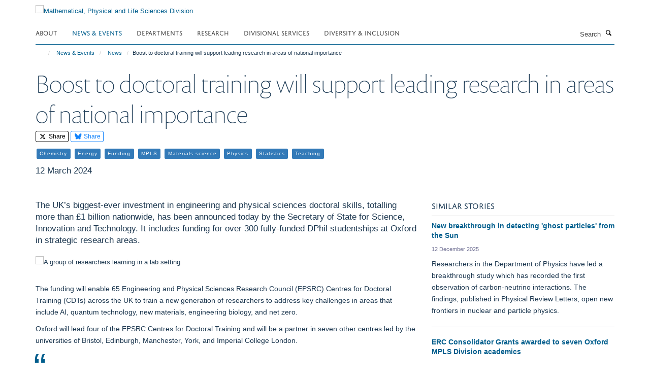

--- FILE ---
content_type: text/html;charset=utf-8
request_url: https://www.mpls.ox.ac.uk/latest/news/boost-to-doctoral-training-will-support-leading-research-in-areas-of-national-importance?7f86f23a-ec3e-11f0-a29b-8f05708b8a57
body_size: 15155
content:
<!doctype html>
<html xmlns="http://www.w3.org/1999/xhtml" lang="en" xml:lang="en">

    <head><base href="https://www.mpls.ox.ac.uk/latest/news/boost-to-doctoral-training-will-support-leading-research-in-areas-of-national-importance/" />
        <meta charset="utf-8" />
        <meta name="viewport" content="width=device-width, initial-scale=1.0" />
        <meta name="apple-mobile-web-app-capable" content="yes" />
        <meta name="apple-mobile-web-app-title" content="Haiku" />
        
        <meta http-equiv="Content-Type" content="text/html; charset=utf-8" /><meta content="The UK’s biggest-ever investment in engineering and physical sciences doctoral skills, totalling more than £1 billion nationwide, has been announced today by the Secretary of State for Science, Innovation and Technology. It includes funding for over 300 fully-funded DPhil studentships at Oxford in strategic research areas." name="description" /><meta name="og:title" content="Boost to doctoral training will support leading research in areas of national importance" /><meta name="og:description" content="The UK’s biggest-ever investment in engineering and physical sciences doctoral skills, totalling more than £1 billion nationwide, has been announced today by the Secretary of State for Science, Innovation and Technology. It includes funding for over 300 fully-funded DPhil studentships at Oxford in strategic research areas." /><meta name="og:url" content="https://www.mpls.ox.ac.uk/latest/news/boost-to-doctoral-training-will-support-leading-research-in-areas-of-national-importance" /><meta name="og:image" content="https://www.mpls.ox.ac.uk/images/latest/boost-to-doctoral-training-will-support-leading-research-in-areas-of-national-importance/responsive_image?scale=w1140&amp;ratio=r16x9" /><meta name="twitter:card" content="summary_large_image" /><meta name="twitter:title" content="Boost to doctoral training will support leading research in areas of national importance" /><meta name="twitter:description" content="The UK’s biggest-ever investment in engineering and physical sciences doctoral skills, totalling more than £1 billion nationwide, has been announced today by the Secretary of State for Science, Innovation and Technology. It includes funding for over 300 fully-funded DPhil studentships at Oxford in strategic research areas." /><meta name="twitter:image" content="https://www.mpls.ox.ac.uk/images/latest/boost-to-doctoral-training-will-support-leading-research-in-areas-of-national-importance/responsive_image?scale=w1140&amp;ratio=r16x9" /><meta name="generator" content="Plone - http://plone.org" /><meta itemprop="url" content="https://www.mpls.ox.ac.uk/latest/news/boost-to-doctoral-training-will-support-leading-research-in-areas-of-national-importance" /><title>Boost to doctoral training will support leading research in areas of national importance — Mathematical, Physical and Life Sciences Division</title>
        
        
        
        
        
    <link rel="stylesheet" type="text/css" media="screen" href="https://www.mpls.ox.ac.uk/portal_css/Turnkey%20Theme/resourcecollective.cookielawcookielaw-cachekey-8d3689047c2d903ac1ba761bd5c02831.css" /><link rel="stylesheet" type="text/css" href="https://www.mpls.ox.ac.uk/portal_css/Turnkey%20Theme/themebootstrapcssselect2-cachekey-ed61d7ea682bcaa4209a6da9f24a9bdb.css" /><link rel="stylesheet" type="text/css" href="https://www.mpls.ox.ac.uk/portal_css/Turnkey%20Theme/themebootstrapcssmagnific.popup-cachekey-2af21cecd4abfb81795b497672486252.css" /><link rel="stylesheet" type="text/css" media="screen" href="https://www.mpls.ox.ac.uk/portal_css/Turnkey%20Theme/resourcecollective.covercsscover-cachekey-826f02adf9271e0c88194890f0e9e58c.css" /><link rel="stylesheet" type="text/css" media="screen" href="https://www.mpls.ox.ac.uk/portal_css/Turnkey%20Theme/resourcehaiku.coveroverlays-cachekey-1c7675c9f83ea55a1ffc384d5e569b7e.css" /><link rel="stylesheet" type="text/css" href="https://www.mpls.ox.ac.uk/portal_css/Turnkey%20Theme/resourcehaiku.coverhaiku.chooser-cachekey-68fcd623e0cbc7e2ba3770fe8b79785a.css" /><link rel="stylesheet" type="text/css" href="https://www.mpls.ox.ac.uk/portal_css/Turnkey%20Theme/resourcehaiku.widgets.imagehaiku.image.widget-cachekey-efa2da128217aaeac9d1b8cb1aef019a.css" /><link rel="canonical" href="https://www.mpls.ox.ac.uk/latest/news/boost-to-doctoral-training-will-support-leading-research-in-areas-of-national-importance" /><link rel="search" href="https://www.mpls.ox.ac.uk/@@search" title="Search this site" /><link rel="shortcut icon" type="image/x-icon" href="https://www.mpls.ox.ac.uk/favicon.ico?v=d0e13ccc-ec3d-11f0-9c05-210d75e6e35a" /><link rel="apple-touch-icon" href="https://www.mpls.ox.ac.uk/apple-touch-icon.png?v=d0e13ccd-ec3d-11f0-9c05-210d75e6e35a" /><script type="text/javascript" src="https://www.mpls.ox.ac.uk/portal_javascripts/Turnkey%20Theme/resourcecollective.cookielawcookielaw_disabler-cachekey-27ec996283c07f117366ff6e42ebd235.js"></script><script type="text/javascript" src="https://www.mpls.ox.ac.uk/portal_javascripts/Turnkey%20Theme/themebootstrapjsvendorrespond-cachekey-ef4ba85f7b0a256e460340103e7dffd7.js"></script><script type="text/javascript" src="https://www.mpls.ox.ac.uk/portal_javascripts/Turnkey%20Theme/resourceplone.app.jquery-cachekey-30143fe5b2ddbb41af51d2edbb0a0f3a.js"></script><script type="text/javascript" src="https://www.mpls.ox.ac.uk/portal_javascripts/Turnkey%20Theme/++theme++bootstrap/js/vendor/bootstrap.js"></script><script type="text/javascript" src="https://www.mpls.ox.ac.uk/portal_javascripts/Turnkey%20Theme/themebootstrapjspluginsvendorjquery.trunk8-cachekey-fbf9a904aded06cdc752b5d35694def3.js"></script><script type="text/javascript" src="https://www.mpls.ox.ac.uk/portal_javascripts/Turnkey%20Theme/plone_javascript_variables-cachekey-72c6ff96475d61901578c32f0d870fc4.js"></script><script type="text/javascript" src="https://www.mpls.ox.ac.uk/portal_javascripts/Turnkey%20Theme/resourceplone.app.jquerytools-cachekey-0e2755bb018a51fe41b27ff50c64c716.js"></script><script type="text/javascript" src="https://www.mpls.ox.ac.uk/portal_javascripts/Turnkey%20Theme/mark_special_links-cachekey-91cd5864e2dae4b6a7cc4e7be7b4f256.js"></script><script type="text/javascript" src="https://www.mpls.ox.ac.uk/portal_javascripts/Turnkey%20Theme/resourceplone.app.discussion.javascriptscomments-cachekey-88f65f616cd3bcf06eded68fbce727de.js"></script><script type="text/javascript" src="https://www.mpls.ox.ac.uk/portal_javascripts/Turnkey%20Theme/themebootstrapjspluginsvendorselect2-cachekey-da5deb3a1bda0d71044402832681a478.js"></script><script type="text/javascript" src="https://www.mpls.ox.ac.uk/portal_javascripts/Turnkey%20Theme/++theme++bootstrap/js/plugins/vendor/jquery.html5-placeholder-shim.js"></script><script type="text/javascript" src="https://www.mpls.ox.ac.uk/portal_javascripts/Turnkey%20Theme/++theme++bootstrap/js/vendor/hammer.js"></script><script type="text/javascript" src="https://www.mpls.ox.ac.uk/portal_javascripts/Turnkey%20Theme/themebootstrapjspluginshaikujquery.navigation-portlets-cachekey-1463e6e9c9968c7f27796bdda4dc33a0.js"></script><script type="text/javascript" src="https://www.mpls.ox.ac.uk/portal_javascripts/Turnkey%20Theme/themebootstrapjspluginsvendormasonry-cachekey-05605acfca08e9c206a94311de80638e.js"></script><script type="text/javascript" src="https://www.mpls.ox.ac.uk/portal_javascripts/Turnkey%20Theme/themebootstrapjspluginsvendorimagesloaded-cachekey-aaa1d0b26c6be8cd3b45a8c41e355ed5.js"></script><script type="text/javascript" src="https://www.mpls.ox.ac.uk/portal_javascripts/Turnkey%20Theme/++theme++bootstrap/js/plugins/vendor/jquery.lazysizes.js"></script><script type="text/javascript" src="https://www.mpls.ox.ac.uk/portal_javascripts/Turnkey%20Theme/++theme++bootstrap/js/plugins/vendor/jquery.magnific.popup.js"></script><script type="text/javascript" src="https://www.mpls.ox.ac.uk/portal_javascripts/Turnkey%20Theme/themebootstrapjspluginsvendorjquery.toc-cachekey-77401255bde2734d81d9ba22d0e31065.js"></script><script type="text/javascript" src="https://www.mpls.ox.ac.uk/portal_javascripts/Turnkey%20Theme/++theme++bootstrap/js/turnkey-various.js"></script><script type="text/javascript" src="https://www.mpls.ox.ac.uk/portal_javascripts/Turnkey%20Theme/resourcehaiku.profiles.jshaiku.profiles-cachekey-9b28aed2a1d6f6aea801f7d73200178e.js"></script><script type="text/javascript" src="https://www.mpls.ox.ac.uk/portal_javascripts/Turnkey%20Theme/resourcecollective.cookielawcookielaw_banner-cachekey-87b997537c602ce55af889b0acecd846.js"></script><script type="text/javascript">
        jQuery(function($){
            if (typeof($.datepicker) != "undefined"){
              $.datepicker.setDefaults(
                jQuery.extend($.datepicker.regional[''],
                {dateFormat: 'mm/dd/yy'}));
            }
        });
        </script><script async="" src="https://www.googletagmanager.com/gtag/js?id=G-M2D5HV62KL"></script><script>
  window.dataLayer = window.dataLayer || [];
  function gtag(){dataLayer.push(arguments);}
  gtag('js', new Date());

  gtag('config', 'G-M2D5HV62KL');
</script><script async="" src="https://www.googletagmanager.com/gtag/js?id=G-3VQSG8MXGH"></script><script>
window.dataLayer = window.dataLayer || [];
function gtag(){dataLayer.push(arguments);}
gtag('js', new Date());
gtag('config', 'G-3VQSG8MXGH');
</script><script type="text/javascript">
    $(function() {
        $('a[href^="mailto"]').click(function(){
            var email = $(this).attr('href').replace('mailto:', '');
            if (window.ga) {
                ga('send', 'event', 'Email', 'Link', email); }
            if (window.gtag) {
                gtag('event', 'Link', {
                    'event_category': 'Email',
                    'event_label': email }); }
        });
    });
</script><script type="text/javascript">
    $(function() {
        var extensions = ["avi", "css", "doc", "docx", "dmg", "eps", "exe", "jpg", "js", "mov", "mp3", "msi", "pdf", "png", "ppt", "pptx", "rar", "svg", "txt", "vsd", "vxd", "wma", "wmv", "xls", "xlsx", "zip"];
        var extensionsPattern = new RegExp('\.(('+extensions.join(')|(')+'))$$', 'g');
        $('a[href]').filter(function (){
            var href = $(this).attr('href');
            return href.match(extensionsPattern) || href.match(/\/@@download/g);
        }).click(function () {
            var link = $(this).attr('href');
            if (window.ga) {
                ga('send', 'event', 'File', 'Download', link); }
            if (window.gtag) {
                gtag('event', 'Download', {
                    'event_category': 'File',
                    'event_label': link }); }
        });
    });
</script><script type="text/javascript">
    $(function() {
        $('a.link-external, a[rel=external]').click(function(){
            var link = $(this).attr('href');
            if (window.ga) {
                ga('send', 'event', 'External', 'Link', link); }
            if (window.gtag) {
                gtag('event', 'Link', {
                    'event_category': 'External',
                    'event_label': link }); }
        });
    });
</script>
    <link href="https://www.mpls.ox.ac.uk/++theme++sublime-blue-lagoon/screen.css" rel="stylesheet" />
  
    <link href="https://www.mpls.ox.ac.uk/++theme++sublime-blue-lagoon/style.css" rel="stylesheet" />
  <style class="extra-css" id="empty-extra-css"></style></head>

    <body class="template-view portaltype-newsitem site-Plone section-latest subsection-news subsection-news-boost-to-doctoral-training-will-support-leading-research-in-areas-of-national-importance userrole-anonymous no-toolbar mount-mpls" dir="ltr"><div id="cookienotification">

    <div class="container">
    
        <div class="row">
        
            <div class="col-md-12">
                <h2>
                    Cookies on this website
                </h2>
                
            </div>
        
            <div class="col-md-12">
                <p>
                    We use cookies to ensure that we give you the best experience on our website. If you click 'Accept all cookies' we'll assume that you are happy to receive all cookies and you won't see this message again. If you click 'Reject all non-essential cookies' only necessary cookies providing core functionality such as security, network management, and accessibility will be enabled. Click 'Find out more' for information on how to change your cookie settings.
                </p>
                
            </div>
    
            <div class="col-md-12">
                <a class="btn btn-success cookie-continue" href="https://www.mpls.ox.ac.uk/@@enable-cookies?&amp;came_from=https://www.mpls.ox.ac.uk/latest/news/boost-to-doctoral-training-will-support-leading-research-in-areas-of-national-importance">Accept all cookies</a>
                <a class="btn btn-danger cookie-disable" href="https://www.mpls.ox.ac.uk/@@disable-cookies?came_from=https://www.mpls.ox.ac.uk/latest/news/boost-to-doctoral-training-will-support-leading-research-in-areas-of-national-importance">Reject all non-essential cookies</a>
                <a class="btn btn-info cookie-more" href="https://www.mpls.ox.ac.uk/cookies">Find out more</a>
            </div> 
            
        </div>
    
    </div>
     
</div><div id="site-wrapper" class="container-fluid">

            <div class="modal fade" id="modal" tabindex="-1" role="dialog" aria-hidden="true"></div>

            

            

            <div id="site-header" class="container">

                <div id="site-status"></div>

                

                <header class="row">
                    <div class="col-xs-10 col-sm-6">
                        <a id="primary-logo" title="Mathematical, Physical and Life Sciences Division" href="https://www.mpls.ox.ac.uk"><img src="https://www.mpls.ox.ac.uk/images/site-logos/mpls-website-logo-new.png" alt="Mathematical, Physical and Life Sciences Division" /></a>
                    </div>
                    <div class="col-sm-6 hidden-xs">
                        <div class="heading-spaced">
                            <div id="site__secondary-logo">
                                
                            </div>
                            
                        </div>
                    </div>
                    <div class="col-xs-2 visible-xs">
                        <a href="#mmenu" role="button" class="btn btn-default" aria-label="Toggle menu">
                            <i class="glyphicon glyphicon-menu"></i>
                        </a>
                    </div>
                </header>

                <nav role="navigation">
                    <div class="row">
                        <div class="col-sm-10">
                            <div id="site-bar" class="collapse navbar-collapse">

	    <ul class="nav navbar-nav">

            

	            <li class="dropdown" id="portaltab-about">
	                <a href="https://www.mpls.ox.ac.uk/about" title="" data-toggle="" data-hover="dropdown">About</a>
                    <ul class="dropdown-menu" role="menu">
                        
                            <li>
                                <a href="https://www.mpls.ox.ac.uk/about/the-division" title="">The Division</a>
                            </li>
                        
                        
                            <li>
                                <a href="https://www.mpls.ox.ac.uk/about/the-divisional-office" title="">The Divisional Office</a>
                            </li>
                        
                    </ul>
	            </li>

            
            

	            <li class="dropdown active" id="portaltab-latest">
	                <a href="https://www.mpls.ox.ac.uk/latest" title="" data-toggle="" data-hover="dropdown">News &amp; Events</a>
                    <ul class="dropdown-menu" role="menu">
                        
                            <li>
                                <a href="https://www.mpls.ox.ac.uk/latest/news" title="">News</a>
                            </li>
                        
                        
                            <li>
                                <a href="https://www.mpls.ox.ac.uk/latest/events" title="">Events</a>
                            </li>
                        
                        
                            <li>
                                <a href="https://www.mpls.ox.ac.uk/latest/mpls-awards-and-prizes" title="">MPLS Awards and Prizes</a>
                            </li>
                        
                    </ul>
	            </li>

            
            

	            <li class="dropdown" id="portaltab-departments">
	                <a href="https://www.mpls.ox.ac.uk/departments" title="" data-toggle="">Departments</a>
                    
	            </li>

            
            

	            <li class="dropdown" id="portaltab-research">
	                <a href="https://www.mpls.ox.ac.uk/research" title="" data-toggle="" data-hover="dropdown">Research</a>
                    <ul class="dropdown-menu" role="menu">
                        
                            <li>
                                <a href="https://www.mpls.ox.ac.uk/research/research-themes" title="">Research themes</a>
                            </li>
                        
                        
                            <li>
                                <a href="https://www.mpls.ox.ac.uk/research/impact-case-studies" title="">Impact case studies</a>
                            </li>
                        
                        
                            <li>
                                <a href="https://www.mpls.ox.ac.uk/research-funding" title="">Research Funding</a>
                            </li>
                        
                    </ul>
	            </li>

            
            

	            <li class="dropdown" id="portaltab-divisional-support-and-services">
	                <a href="https://www.mpls.ox.ac.uk/divisional-support-and-services" title="" data-toggle="" data-hover="dropdown">Divisional Services</a>
                    <ul class="dropdown-menu" role="menu">
                        
                            <li>
                                <a href="https://www.mpls.ox.ac.uk/graduate-school" title="">Graduate Study Resources</a>
                            </li>
                        
                        
                            <li>
                                <a href="https://www.mpls.ox.ac.uk/divisional-support-and-services/applicants" title="">Undergraduate Study Resources</a>
                            </li>
                        
                        
                            <li>
                                <a href="https://www.mpls.ox.ac.uk/divisional-support-and-services/research-resources" title="">Research Resources</a>
                            </li>
                        
                        
                            <li>
                                <a href="https://www.mpls.ox.ac.uk/research-funding/research-funding" title="">Research Funding</a>
                            </li>
                        
                        
                            <li>
                                <a href="https://www.mpls.ox.ac.uk/training" title="">Researcher Training &amp; Development</a>
                            </li>
                        
                        
                            <li>
                                <a href="https://www.mpls.ox.ac.uk/training/enterprise" title="">Enterprise</a>
                            </li>
                        
                        
                            <li>
                                <a href="https://www.mpls.ox.ac.uk/public-engagement" title="">Public Engagement with Research</a>
                            </li>
                        
                        
                            <li>
                                <a href="https://www.mpls.ox.ac.uk/teaching-and-supervision" title="">Teaching &amp; Supervision</a>
                            </li>
                        
                        
                            <li>
                                <a href="https://www.mpls.ox.ac.uk/about/the-divisional-office/our-team/development-office" title="">Philanthropy &amp; Development</a>
                            </li>
                        
                        
                            <li>
                                <a href="https://www.mpls.ox.ac.uk/divisional-support-and-services/administrative-services-and-resources" title="">Administrative services and resources</a>
                            </li>
                        
                        
                            <li>
                                <a href="https://www.mpls.ox.ac.uk/divisional-support-and-services/mpls-resolution-service" title="">MPLS Resolution Service</a>
                            </li>
                        
                        
                            <li>
                                <a href="https://www.mpls.ox.ac.uk/divisional-support-and-services/professional-services-together-in-mpls" title="">Professional Services Together in MPLS</a>
                            </li>
                        
                        
                            <li>
                                <a href="https://www.mpls.ox.ac.uk/divisional-support-and-services/an-a-to-z-of-support-and-services-in-mpls-division" title="">An A to Z of Support and Services in MPLS Division</a>
                            </li>
                        
                    </ul>
	            </li>

            
            

	            <li class="dropdown" id="portaltab-equality-diversity-and-inclusion-in-mpls">
	                <a href="https://www.mpls.ox.ac.uk/equality-diversity-and-inclusion-in-mpls" title="" data-toggle="" data-hover="dropdown">Diversity &amp; Inclusion</a>
                    <ul class="dropdown-menu" role="menu">
                        
                            <li>
                                <a href="https://www.mpls.ox.ac.uk/equality-diversity-and-inclusion-in-mpls/mpls-ed-i-strategy-and-team" title="">MPLS ED&amp;I Strategy and Team</a>
                            </li>
                        
                        
                            <li>
                                <a href="https://www.mpls.ox.ac.uk/equality-diversity-and-inclusion-in-mpls/mpls-ed-i-action-plan" title="">MPLS ED&amp;I Action Plan</a>
                            </li>
                        
                        
                            <li>
                                <a href="https://www.mpls.ox.ac.uk/equality-diversity-and-inclusion-in-mpls/mpls-ed-i-initiatives" title="">MPLS ED&amp;I Initiatives</a>
                            </li>
                        
                        
                            <li>
                                <a href="https://www.mpls.ox.ac.uk/equality-diversity-and-inclusion-in-mpls/mpls-ed-i-training-programme" title="">MPLS ED&amp;I Training Programme</a>
                            </li>
                        
                        
                            <li>
                                <a href="https://www.mpls.ox.ac.uk/equality-diversity-and-inclusion-in-mpls/gender-equity-and-athena-swan" title="">Gender Equity and Athena Swan</a>
                            </li>
                        
                        
                            <li>
                                <a href="https://www.mpls.ox.ac.uk/equality-diversity-and-inclusion-in-mpls/disability-and-neurodivergence-in-mpls" title="">Disability and Neurodivergence in MPLS</a>
                            </li>
                        
                        
                            <li>
                                <a href="https://www.mpls.ox.ac.uk/equality-diversity-and-inclusion-in-mpls/lgbtq-equity-and-support-in-mpls" title="">LGBTQ+ equity and support in MPLS</a>
                            </li>
                        
                        
                            <li>
                                <a href="https://www.mpls.ox.ac.uk/equality-diversity-and-inclusion-in-mpls/mental-health-and-wellbeing-in-mpls-1" title="">Mental Health and Wellbeing in MPLS</a>
                            </li>
                        
                        
                            <li>
                                <a href="https://www.mpls.ox.ac.uk/equality-diversity-and-inclusion-in-mpls/race-equity-and-support-in-mpls" title="">Race Equity and Support in MPLS</a>
                            </li>
                        
                        
                            <li>
                                <a href="https://www.mpls.ox.ac.uk/equality-diversity-and-inclusion-in-mpls/departmental-ed-i-information-and-other-useful-resources" title="">Departmental ED&amp;I information and other useful resources</a>
                            </li>
                        
                    </ul>
	            </li>

            

            

	    </ul>

    </div>
                        </div>
                        <div class="col-sm-2">
                            <form action="https://www.mpls.ox.ac.uk/@@search" id="site-search" class="form-inline" role="form">
                                <div class="input-group">
                                    <label class="sr-only" for="SearchableText">Search</label>
                                    <input type="text" class="form-control" name="SearchableText" id="SearchableText" placeholder="Search" />
                                    <span class="input-group-btn">
                                        <button class="btn" type="submit" aria-label="Search"><i class="glyphicon-search"></i></button>
                                    </span>
                                </div>
                            </form>
                        </div>
                    </div>
                </nav>

                <div class="container">
                    <div class="row">
                        <div class="col-md-12">
                            <ol class="breadcrumb" id="site-breadcrumbs"><li><a title="Home" href="https://www.mpls.ox.ac.uk"><span class="glyphicon glyphicon-home"></span></a></li><li><a href="https://www.mpls.ox.ac.uk/latest">News &amp; Events</a></li><li><a href="https://www.mpls.ox.ac.uk/latest/news">News</a></li><li class="active">Boost to doctoral training will support leading research in areas of national importance</li></ol>
                        </div>
                    </div>
                </div>

            </div>

            <div id="content" class="container ">

                            

                            

            

        <div itemscope="" itemtype="http://schema.org/Article">

            <meta itemprop="url" content="https://www.mpls.ox.ac.uk/latest/news/boost-to-doctoral-training-will-support-leading-research-in-areas-of-national-importance" />

            
                <div id="above-page-header">
    

</div>
            

            
                
                
                    
                        <div class="page-header">
                            <div class="row">
                                    
                                <div class="col-xs-12 col-sm-12">
                                    
                                    
                                        <h1>
                                            <span itemprop="name headline">Boost to doctoral training will support leading research in areas of national importance</span>
                                            <small>
                                                
                                            </small>
                                        </h1>
                                    
                                    
                                    
                
                    <div id="below-page-title">

    <div class="social-sharing">

        
            <a href="http://twitter.com/intent/tweet?text=Boost%20to%20doctoral%20training%20will%20support%20leading%20research%20in%20areas%20of%20national%20importance&amp;url=https%3A//www.mpls.ox.ac.uk/latest/news/boost-to-doctoral-training-will-support-leading-research-in-areas-of-national-importance" title="X" class="btn btn-xs btn-twitter" target="_blank" rel="noopener">
                    <i class="glyphicon-twitter"></i>
                        Share
            </a>
        
        
            <a href="https://bsky.app/intent/compose?text=Boost%20to%20doctoral%20training%20will%20support%20leading%20research%20in%20areas%20of%20national%20importance%0Ahttps%3A//www.mpls.ox.ac.uk/latest/news/boost-to-doctoral-training-will-support-leading-research-in-areas-of-national-importance" title="Bluesky" class="btn btn-xs btn-bluesky" target="_blank" rel="noopener">
                    <i class="glyphicon-bluesky"></i>
                        Share
            </a>
        

    </div>


</div>

                    
                        

    
    
        <ul class="list-unstyled list-inline categories-list">
	        
	        		<li>
		            <a href="https://www.mpls.ox.ac.uk/latest/news/search?category=chemistry" title="Chemistry">
		                <span class="label label-primary">Chemistry</span>
		            </a>
		        </li>
	        
	        
	        		<li>
		            <a href="https://www.mpls.ox.ac.uk/latest/news/search?category=energy" title="Energy">
		                <span class="label label-primary">Energy</span>
		            </a>
		        </li>
	        
	        
	        		<li>
		            <a href="https://www.mpls.ox.ac.uk/latest/news/search?category=funding" title="Funding">
		                <span class="label label-primary">Funding</span>
		            </a>
		        </li>
	        
	        
	        		<li>
		            <a href="https://www.mpls.ox.ac.uk/latest/news/search?category=mpls" title="MPLS">
		                <span class="label label-primary">MPLS</span>
		            </a>
		        </li>
	        
	        
	        		<li>
		            <a href="https://www.mpls.ox.ac.uk/latest/news/search?category=materials-science" title="Materials science">
		                <span class="label label-primary">Materials science</span>
		            </a>
		        </li>
	        
	        
	        		<li>
		            <a href="https://www.mpls.ox.ac.uk/latest/news/search?category=physics" title="Physics">
		                <span class="label label-primary">Physics</span>
		            </a>
		        </li>
	        
	        
	        		<li>
		            <a href="https://www.mpls.ox.ac.uk/latest/news/search?category=statistics" title="Statistics">
		                <span class="label label-primary">Statistics</span>
		            </a>
		        </li>
	        
	        
	        		<li>
		            <a href="https://www.mpls.ox.ac.uk/latest/news/search?category=teaching" title="Teaching">
		                <span class="label label-primary">Teaching</span>
		            </a>
		        </li>
	        
	   	</ul>

    


                    
                    
                    <p class="lead" itemprop="datePublished">12 March 2024</p>
                    
                
                                    
                                </div>
                                    
                                
                                            
                            </div>
                        </div>
                    
                    
                    
                    
                 
            

            
                <div id="below-page-header"></div>
            

            
                <div id="above-page-content"></div>
            

            
                <div class="row">
        
                    <div id="site-content" class="col-sm-8">

                        

                            
                                
                            

                            
                                
                                    
                                        <p class="lead" itemprop="description">The UK’s biggest-ever investment in engineering and physical sciences doctoral skills, totalling more than £1 billion nationwide, has been announced today by the Secretary of State for Science, Innovation and Technology. It includes funding for over 300 fully-funded DPhil studentships at Oxford in strategic research areas.</p>
                                    
                                
                            

                            
                                
                                    

    <figure class="figure-primary">

        

        

            
                <div class="image-container">
                    

    
        
        <img src="https://www.mpls.ox.ac.uk/images/latest/boost-to-doctoral-training-will-support-leading-research-in-areas-of-national-importance/responsive_image?ratio=image&amp;scale=w760" alt="A group of researchers learning in a lab setting" class="img-responsive" srcset="https://www.mpls.ox.ac.uk/images/latest/boost-to-doctoral-training-will-support-leading-research-in-areas-of-national-importance/responsive_image?ratio=image&amp;scale=w1140 1140w, https://www.mpls.ox.ac.uk/images/latest/boost-to-doctoral-training-will-support-leading-research-in-areas-of-national-importance/responsive_image?ratio=image&amp;scale=w760 760w, https://www.mpls.ox.ac.uk/images/latest/boost-to-doctoral-training-will-support-leading-research-in-areas-of-national-importance/responsive_image?ratio=image&amp;scale=w320 320w" sizes="100vw" itemprop="image" itemscope="" itemtype="http://schema.org/ImageObject" />
         
    


                    
                </div> 
                
            
        
        

    </figure>


                                
                            
            
                            <div class="row">
                                <div id="site-content-body" class="col-sm-12">
            
                                    
                                        <div class="rich-text" itemprop="articleBody"><div><p>The funding will enable 65 Engineering and Physical Sciences Research Council (EPSRC) Centres for Doctoral Training (CDTs) across the UK to train a new generation of researchers to address key challenges in areas that include AI, quantum technology, new materials, engineering biology, and net zero.</p>
<p>Oxford will lead four of the EPSRC Centres for Doctoral Training and will be a partner in seven other centres led by the universities of Bristol, Edinburgh, Manchester, York, and Imperial College London.</p>
<blockquote>
<p>Oxford has been one of the pioneers of cohort-based doctoral training over the last 20 years since hosting one of the first Life Science Interface centres in 2002. We are delighted to receive continued support from EPSRC and industry to support these cutting-edge programmes that will benefit society and the economy. This investment will enable Oxford, alongside our academic partners, to train scientists and innovators to meet the needs of UK industry and academia, by tackling large-scale, complex challenges such as the transition to net zero.</p>
<p><strong><br />Professor Patrick Grant, Pro Vice-Chancellor for Research at the University of Oxford</strong></p>
</blockquote>
<p>Each CDT addresses key skills gaps that currently hinder the UK’s economic growth and ability to tackle global challenges. They generally focus on rapidly developing fields and the translation of cutting-edge research into practical applications, as well as training in ethics and in responsible research. Through collaboration with a wide range of business partners, including access to funding, training and industry placements, CDT graduates are equipped with a strong understanding of how to drive impact from research.</p>
<p><strong>Professor Martin Williams, Pro Vice-Chancellor for Education</strong> at the University of Oxford said: “Today’s investment in doctoral training is a significant contribution to Oxford’s educational mission. These fully funded studentships will help to train the next generation of high calibre scientists in research areas of national importance. Crucially they remove cost barriers, opening up training opportunities for researchers from all backgrounds based solely on academic excellence and potential.”</p>
<p>The EPSRC funding covers renewals for three existing CDTs at Oxford, as well as a new CDT in <a href="https://cshp-cdt.chem.ox.ac.uk/" target="_blank" title="">Chemical Synthesis for a Healthy Planet (CSHP) </a>(led by <a href="https://www.chem.ox.ac.uk/people/michael-willis" target="_blank">Professor Michael Willis</a>, in partnership with the University of York), whose first students will start in October 2025. This new CDT will train a new generation of ‘green chemists’ who will research sustainable chemistry and circular economy approaches in key industry areas including healthcare, food security, and energy. <a href="https://www.chem.ox.ac.uk/article/new-centre-to-lead-the-charge-towards-a-sustainable-green-chemistry-future" target="_self" title="">Read more about the CSHP CDT</a> on the Chemistry Department website.</p>
<p>Oxford’s Department of Chemistry, together with Oxford Materials, is also host to the CDT for <a href="https://www.ox.ac.uk/admissions/graduate/courses/inorganic-materials-advanced-manufacturing" target="_blank">Inorganic Materials for Advanced Manufacturing (IMAT)</a>, led by <a href="https://www.chem.ox.ac.uk/people/simon-aldridge" target="_blank">Professor Simon Aldridge</a>. This centre will train the next generation of doctoral scientists in the design, synthesis and characterisation of inorganic materials relevant to the future prosperity of the manufacturing sector. <a href="https://www.chem.ox.ac.uk/article/new-centre-for-doctoral-training-in-inorganic-materials-for-advanced-manufacturing-imat" target="_self" title="">Read more about the IMAT CDT </a>on the Chemistry Department website.</p>
<p>The CDT in <a href="https://aims.robots.ox.ac.uk/">Autonomous Intelligent Machines and Systems (AIMS)</a>, led by <a href="https://eng.ox.ac.uk/people/michael-osborne/" target="_blank">Professor Michael Osborne</a> (Department of Engineering Science) is training students with theoretical, practical and systems skills in autonomous systems powered by artificial intelligence. These skills will help bring autonomy into multiple sectors, including transport, energy, extreme environments, healthcare, and insurance.</p>
<p>Students in the CDT in <a href="https://www.bdi.ox.ac.uk/study/cdt" target="_blank">Healthcare Data Science</a> (based in Oxford’s Big Data Institute and led by <a href="https://www.bdi.ox.ac.uk/Team/t-e-nichols" target="_blank">Professor Thomas Nichols</a>) will work with both data scientists and clinicians to address challenges in areas such as disease modelling, clinical decision making, or infectious disease surveillance and response.</p>
<p><strong>Professor James Naismith, Head of the Mathematical, Physical and Life Sciences Division</strong>, said: "The future will need transformational breakthroughs in computing, physical, life, mathematical and engineering sciences for which Oxford is a recognised leader. These new Centres for Doctoral Training are great news because they will enable graduate students to join Oxford to make these breakthroughs. We have a track record, second to none, of training the next generation of scientists, who go on to make enormous contributions to society."</p>
<p>As well as the four Oxford-led CDTs, the University of Oxford is also a major partner with other leading UK universities in the following CDTs:<br /><br />• <a href="https://www.royce.ac.uk/" target="_blank" title=""><strong>Developing National Capability for Materials 4.0</strong></a>, led by the Henry Royce Institute, University of Manchester, aims to digitalise the materials innovation process to accelerate development, certification and deployment of new materials, and materials systems.</p>
<p>• <a href="https://www.ox.ac.uk/admissions/graduate/courses/engineering-biology" target="_blank"><strong>The Engineering Biology CDT (EngBioCDT)</strong></a>, led by the University of Bristol, will address the national need for ‘Engineering biologists’ capable of translating synthetic biology approaches into commercial, clinical and industrial practice.</p>
<p>• <a href="https://fusion-cdt.ac.uk/" target="_blank"><strong>Fusion Power</strong></a>, led by the University of York, will train at least 100 scientists from diverse backgrounds for leadership roles in fusion power – a potential solution to one of society’s greatest challenges: universal access to plentiful, safe and sustainable power.<br /><br />• <strong>The Quantum Informatics CDT</strong>, led by the University of Edinburgh, will train a new generation of researchers to address fundamental challenges in quantum computing.<br /><br />• <strong>Robotics and Artificial Intelligence for Net Zero (RAINZ)</strong>, led by the University of Manchester, will train and develop the next generation of multi-disciplinary robotic systems engineers needed to enable the net zero transition, developing innovative solutions to reduce costs, decarbonise and enhance the overall viability of key energy-generating technologies.<br /><br />• <a href="https://statml.io/" target="_blank"><strong>Statistics and Machine Learning (StatML)</strong></a>, led by Imperial College London aims to create the next generation of leaders in statistics and machine learning, empowering students to innovate and generate real-world impact and society-changing technologies.<br /><br />•<a href="https://www.cfas.ox.ac.uk/" target="_blank"> <strong>Superconductivity: Enabling Transformative Technologies</strong></a>, led by the University of Bristol aims to create a step change in superconductivity research capacity in the UK, which has the potential to provide a cost-effective alternative to existing technologies, as well as enabling novel technologies spanning the Net-Zero, healthcare, and quantum agendas. <a href="https://www.physics.ox.ac.uk/news/oxford-part-new-superconductivity-training-hub" target="_self" title="">Read more about the Superconductivity CDT</a> on the Physics website.<br /><br />Applications for many of these programmes are now being accepted. For more information, please use the weblink above for each respective CDT or <a href="https://www.ox.ac.uk/admissions/graduate/courses/courses-a-z-listing" target="_blank">search the A to Z listing of graduate courses at Oxford</a>.</p></div></div>
                                    
                                    
                                </div>
            
                                
            
                            </div>
            
                            
                                <div id="below-page-body">

    


</div>
                            
                        
        
                    </div>
        
                    <div class="site-sidebar col-sm-4">
        
                        <div id="aside-page-content"></div>
              
                        
                            

    

        <div class="portlet portlet-similaritems box-border-none box-plain">

            <h3>Similar stories</h3>

            <div itemscope="" itemtype="http://schema.org/ItemList">
                
                    

    <div class="listing-item listing-item-news" itemscope="" itemprop="itemListElement" itemtype="http://schema.org/NewsArticle">

        <div class="row">

            

            <div class="col-xs-12">

                

    <h2 class="media-heading">
        <a href="https://www.ox.ac.uk/news/2025-12-12-new-breakthrough-detecting-ghost-particles-sun" title="Researchers in the Department of Physics have led a breakthrough study which has recorded the first observation of carbon-neutrino interactions. The findings, published in Physical Review Letters, open new frontiers in nuclear and particle physics." itemprop="name" target="_blank" class="state-published" rel="noopener external">New breakthrough in detecting 'ghost particles' from the Sun</a>
    </h2>



                <p class="details">
                    
                        <span itemprop="datePublished">12 December 2025</span>
                    
                </p>

                

                
            
                
                    <p itemprop="description">Researchers in the Department of Physics have led a breakthrough study which has recorded the first observation of carbon-neutrino interactions. The findings, published in Physical Review Letters, open new frontiers in nuclear and particle physics.</p>
                

            </div>

        </div>

    </div>



                
                
                    

    <div class="listing-item listing-item-news" itemscope="" itemprop="itemListElement" itemtype="http://schema.org/NewsArticle">

        <div class="row">

            

            <div class="col-xs-12">

                

    <h2 class="media-heading">
        <a href="https://www.ox.ac.uk/news/2025-12-09-erc-consolidator-grants-awarded-eleven-oxford-academics" title="Seven academics from the MPLS Division are to lead new research projects supported by European Research Council (ERC) Consolidator Grants. These grants support highly promising mid-career scientists of any nationality and any field with building a research team at an eligible host organisation." itemprop="name" target="_blank" class="state-published" rel="noopener external">ERC Consolidator Grants awarded to seven Oxford MPLS Division academics</a>
    </h2>



                <p class="details">
                    
                </p>

                

                
            
                

            </div>

        </div>

    </div>



                
                
                    

    <div class="listing-item listing-item-news" itemscope="" itemprop="itemListElement" itemtype="http://schema.org/NewsArticle">

        <div class="row">

            

            <div class="col-xs-12">

                

    <h2 class="media-heading">
        <a href="https://www.mpls.ox.ac.uk/latest/news/new-generative-biology-doctoral-training-programme-launches-at-oxford" title="The University of Oxford, in partnership with the Ellison Institute of Technology (EIT), plans to launch the Generative Biology Doctoral Training Programme (DTP) — a four-year DPhil designed to allow the next generation of researchers to explore how to synthesize the DNA sequences of organisms to program and engineer biology." itemprop="name" class="state-published">New Generative Biology Doctoral Training Programme Launches at Oxford</a>
    </h2>



                <p class="details">
                    
                </p>

                

                
            
                

            </div>

        </div>

    </div>



                
            </div>

        </div>

    



                        
        
                    </div>
        
                </div>
            

            
                <div id="below-page-content"></div>
            
            
        </div>

    

        
                        </div>

            <footer id="site-footer" class="container" itemscope="" itemtype="http://schema.org/WPFooter">
        <hr />
        


    <div class="social-following item-actions brand-icons">
        
            
        
        <a href="https://twitter.com/mplsoxford" title="Follow us on X">
            <i class="glyphicon-twitter" aria-label="X"></i>
        </a>
    
    
        
        
            
        
        <a href="https://bsky.app/profile/mplsoxford.bsky.social" title="Follow us on Bluesky">
            <i class="glyphicon-bluesky" aria-label="Bluesky"></i>
        </a>
    
    
        
    </div>





    <div class="row" style="margin-bottom:20px">

        <div class="col-md-4">
            
                <a id="footer-logo" target="_blank" rel="noopener" href="https://www.ox.ac.uk" title="University of Oxford">
                    <img src="https://www.mpls.ox.ac.uk/images/site-logos/university-logo-315x315.jpg" alt="University of Oxford logo" class="img-responsive logo-footer" />
                </a>
            
        </div>

        <div class="col-md-8">
            
            
                <ul id="footer-nav" class="list-inline">
                    
                        <li>
                            <a href="/sitemap" rel="noopener">Site Map</a>
                        </li>
                    
                    
                        <li>
                            <a href="/accessibility" rel="noopener">Accessibility</a>
                        </li>
                    
                    
                        <li>
                            <a href="/cookies" rel="noopener">Cookies</a>
                        </li>
                    
                    
                        <li>
                            <a href="/privacy-policy" rel="noopener">Privacy policy</a>
                        </li>
                    
                    
                        <li>
                            <a href="/about-us/contact-us" rel="noopener">Contact us</a>
                        </li>
                    
                    
                        <li>
                            <a href="https://unioxfordnexus.sharepoint.com/sites/MPLS-HUB-MPLSDivision" rel="noopener">Intranet</a>
                        </li>
                    
                    
                        <li>
                            <a href="https://www.mpls.ox.ac.uk/Shibboleth.sso/Login?" rel="noopener">Login</a>
                        </li>
                    
                </ul>
            
        </div>
    </div>





    







    <div id="powered-by-haiku" class="row">
        <div class="col-xs-12 text-center">
            <a href="http://fry-it.com/haiku" target="_blank" rel="noopener"><img src="https://www.mpls.ox.ac.uk/++theme++bootstrap/images/powered-by-haiku.jpg" alt="powered by Haiku" /></a>
        </div>
    </div>





    



    </footer>

        </div><div id="haiku-mmenu">

            <nav id="mmenu" data-counters="true" data-searchfield="true" data-title="Menu" data-search="true">
                <ul>
                    <li>


    <a href="https://www.mpls.ox.ac.uk/home-cover" class="state-published" title="">
        <span>Homepage</span>
    </a>

</li>
<li>


    <a href="https://www.mpls.ox.ac.uk/about" class="state-published" title="">
        <span>About</span>
    </a>

<ul>
<li>


    <a href="https://www.mpls.ox.ac.uk/about/the-division" class="state-published" title="">
        <span>The Division</span>
    </a>

<ul>
<li>


    <a href="https://www.mpls.ox.ac.uk/about/the-division/overview" class="state-published" title="The MPLS Division is home to the non-medical sciences at Oxford.">
        <span>Overview of MPLS Division</span>
    </a>

</li>
<li>


    <a href="https://www.mpls.ox.ac.uk/about/the-division/academic-leadership" class="state-published" title="Academic leadership is provided by the Head of Division, a Deputy Head of Division, several Associate Heads, and other academics who lead on key priority areas for the Division.">
        <span>Academic Leadership in MPLS</span>
    </a>

</li>
<li>


    <a href="https://www.mpls.ox.ac.uk/about/the-division/administrative-leadership" class="state-published" title="The Divisional Registrar and Chief Operating Officer provides administrative leadership for the Division, and works closely with the Academic Leadership team and with senior administrative team leaders in MPLS Division.">
        <span>Administrative Leadership in MPLS</span>
    </a>

</li>
<li>


    <a href="https://www.mpls.ox.ac.uk/about/the-division/leadership-in-mpls-departments" class="state-published" title="Senior contacts in each of the 9 MPLS academic departments are listed below, as well as contacts for Begbroke Science Park, the Doctoral Training Centre and the Ineos Oxford Institute.">
        <span>Leadership in MPLS Departments</span>
    </a>

</li>
<li>


    <a href="https://www.mpls.ox.ac.uk/about/the-division/the-role-of-the-head-of-administration-finance-in-mpls" class="state-published" title="">
        <span>The Role of the MPLS Head of Administration &amp; Finance</span>
    </a>

</li>
<li>


    <a href="https://www.mpls.ox.ac.uk/equality-diversity-and-inclusion-in-mpls" class="state-published" title="">
        <span>Equality, Diversity and Inclusion</span>
    </a>

</li>
<li>


    <a href="https://www.mpls.ox.ac.uk/about/the-division/governance-committees" class="state-published" title="A complete list of MPLS committees and boards is below. The respective pages contain information about terms of reference, dates of meetings and membership.">
        <span>Governance and Committees</span>
    </a>

</li>
<li>


    <a href="https://www.mpls.ox.ac.uk/about/the-division/divisional-roles-and-representation" class="state-published" title="MPLS is keen to increase diversity of representation within divisional and University governance. We are therefore adopting a strategy of seeking expressions of interest from staff (both academic and non-academic) when divisional roles or MPLS ‘places’ on University committees become vacant.">
        <span>Divisional Roles and Representation</span>
    </a>

</li>

</ul>
</li>
<li>


    <a href="https://www.mpls.ox.ac.uk/about/the-mathematical-physical-and-life-sciences-mpls-division" class="state-published" title="">
        <span>The Mathematical, Physical and Life Sciences (MPLS) Division</span>
    </a>

</li>

</ul>
</li>
<li>


    <a href="https://www.mpls.ox.ac.uk/latest" class="state-published" title="News&#13;&#10;Events&#13;&#10;Awards">
        <span>News &amp; Events</span>
    </a>

<ul>
<li>


    <a href="https://www.mpls.ox.ac.uk/latest/chemical-man-by-terri-adams" class="state-published" title="This sculpture was made by Terri Adams, the Department of Chemistry's professional glassblower.">
        <span>'Chemical Man', a hollow blown glass sculpture by Terri Adams</span>
    </a>

</li>
<li>


    <a href="https://www.mpls.ox.ac.uk/latest/sam-howisons-mpls-quiz" class="state-published" title="">
        <span>Sam Howison's MPLS quiz</span>
    </a>

<ul>
<li>


    <a href="https://www.mpls.ox.ac.uk/latest/sam-howisons-mpls-quiz/sam-howisons-mpls-quiz-the-answers" class="state-published" title="">
        <span>Sam Howison's MPLS quiz: the answers</span>
    </a>

</li>

</ul>
</li>

</ul>
</li>
<li>


    <a href="https://www.mpls.ox.ac.uk/departments" class="state-published" title="">
        <span>Departments</span>
    </a>

<ul>
<li>


    <a href="https://www.mpls.ox.ac.uk/departments/departments" class="state-published" title="">
        <span>Departments</span>
    </a>

</li>

</ul>
</li>
<li>


    <a href="https://www.mpls.ox.ac.uk/research" class="state-published" title="">
        <span>Research</span>
    </a>

<ul>
<li>


    <a href="https://www.mpls.ox.ac.uk/research/research-themes" class="state-published" title="An overview of interdisciplinary research themes in MPLS.">
        <span>Research themes</span>
    </a>

<ul>
<li>


    <a href="https://www.mpls.ox.ac.uk/research/research-themes/ai-machine-learning-and-data-science" class="state-published" title="Oxford is at the frontier of the AI revolution, with world leading research not only into the mechanisms of AI, but also the applications and implications of AI.">
        <span>AI, machine learning and data science</span>
    </a>

</li>
<li>


    <a href="https://www.mpls.ox.ac.uk/research/research-themes/amr" class="state-published" title="It is estimated that drug-resistant infections could cause 10 million deaths each year by 2050 and an annual economic cost of £69 trillion. Three major initiatives in MPLS are working to tackle the problems of antimicrobial resistance (AMR).">
        <span>Antimicrobial resistance</span>
    </a>

</li>
<li>


    <a href="https://www.mpls.ox.ac.uk/research/research-themes/climate" class="state-published" title="The world’s changing climate and the threats and opportunities it affords, are one of the biggest issues facing society today. At Oxford more than 170 scientists from across the University are rising to the challenge and seek to understand what is causing climate change, what are the impacts, and what we can do about it.">
        <span>Climate</span>
    </a>

</li>
<li>


    <a href="https://www.mpls.ox.ac.uk/research/research-themes/energy-and-the-zero-carbon-economy" class="state-published" title="Oxford is well-placed to lead a whole-systems approach to climate change, given our broad profile in the area of energy research, with over 180 senior researchers addressing major technical, societal, economic and policy issues.">
        <span>Energy and the zero-carbon economy</span>
    </a>

</li>
<li>


    <a href="https://www.mpls.ox.ac.uk/research/research-themes/food-security-biodiversity" class="state-published" title="As the world around us is changing, we urgently need to assess the impact of global temperature and sea level increases, extreme weather events and threats to biodiversity.">
        <span>Food security and biodiversity</span>
    </a>

</li>
<li>


    <a href="https://www.mpls.ox.ac.uk/research/research-themes/functional-materials" class="state-published" title="Functional materials possess particular native properties and functions of their own, such as magnetism or piezoelectricity. This interdisciplinary field centred across the departments of Materials, Chemistry and Physics, aims to understand, characterise and synthesise these materials to harness their properties for solutions in areas ranging from energy, healthcare, electronics, and catalysis. Oxford has strengths in thin films, nanomaterials and materials for energy storage.">
        <span>Functional materials</span>
    </a>

</li>
<li>


    <a href="https://www.mpls.ox.ac.uk/research/research-themes/physical-sciences-underpinning-health" class="state-published" title="Oxford is a driving force for the development of engineering and physical science techniques in the life and medical sciences, allowing breakthroughs in our understanding of biological systems relating to disease, food and biotechnology.">
        <span>Physical sciences underpinning health</span>
    </a>

</li>
<li>


    <a href="https://www.mpls.ox.ac.uk/research/research-themes/quantum-science-technologies" class="state-published" title="Oxford University is the UK's largest and most diverse centre for quantum research, with over 200 researchers.">
        <span>Quantum science and technologies</span>
    </a>

</li>
<li>


    <a href="https://www.mpls.ox.ac.uk/research/research-themes/space" class="state-published" title="Oxford is at the forefront of technologies including photonics and AI that are transforming the space sector, as well as in business innovation to help space agencies and companies to adapt to the new business environment.">
        <span>Space</span>
    </a>

</li>
<li>


    <a href="https://www.mpls.ox.ac.uk/research/research-themes/sustainability-environment" class="state-published" title="Oxford is bringing together a world-leading interdisciplinary team, working with industry and NGOs, to tackle the key issues surrounding the global plastic economy">
        <span>Sustainability and the environment</span>
    </a>

</li>

</ul>
</li>
<li>


    <a href="https://www.mpls.ox.ac.uk/research-funding" class="state-published" title="">
        <span>Research Funding</span>
    </a>

</li>

</ul>
</li>
<li>


    <a href="https://www.mpls.ox.ac.uk/divisional-support-and-services" class="state-published" title="">
        <span>Divisional Services</span>
    </a>

<ul>
<li>


    <a href="https://www.mpls.ox.ac.uk/divisional-support-and-services/divisional-support-and-services" class="state-published" title="n this section you will find information about support and services provided by the MPLS Divisional Office to students, researchers and administrative staff in the Division.">
        <span>Divisional Support and Services</span>
    </a>

</li>
<li>


    <a href="https://www.mpls.ox.ac.uk/graduate-school" class="state-published" title="">
        <span>Graduate Study Resources</span>
    </a>

</li>
<li>


    <a href="https://www.mpls.ox.ac.uk/divisional-support-and-services/applicants" class="state-published" title="">
        <span>Undergraduate Study Resources</span>
    </a>

<ul>
<li>


    <a href="https://www.mpls.ox.ac.uk/divisional-support-and-services/applicants/current-undergraduates" class="state-published" title="">
        <span>Current undergraduates</span>
    </a>

</li>
<li>


    <a href="https://www.mpls.ox.ac.uk/divisional-support-and-services/applicants/student-representation" class="state-published" title="There is student representation at department, division and University levels.">
        <span>Student representation: Undergraduates</span>
    </a>

</li>
<li>


    <a href="https://www.mpls.ox.ac.uk/divisional-support-and-services/applicants/bridging-provision" class="state-published" title="">
        <span>New students: bridging programme</span>
    </a>

</li>
<li>


    <a href="https://www.mpls.ox.ac.uk/divisional-support-and-services/applicants/epsrc-vacation-bursaries" class="state-published" title="">
        <span>EPSRC Vacation Internships</span>
    </a>

</li>
<li>


    <a href="https://www.mpls.ox.ac.uk/divisional-support-and-services/applicants/undergraduatecourses" class="state-published" title="">
        <span>Undergraduate applicants</span>
    </a>

</li>

</ul>
</li>
<li>


    <a href="https://www.mpls.ox.ac.uk/research-funding/research-funding" class="state-published" title="">
        <span>Research Funding</span>
    </a>

</li>
<li>


    <a href="https://www.mpls.ox.ac.uk/training" class="state-published" title="">
        <span>Researcher Training &amp; Development</span>
    </a>

</li>
<li>


    <a href="https://www.mpls.ox.ac.uk/training/enterprise" class="state-published" title="">
        <span>Enterprise</span>
    </a>

</li>
<li>


    <a href="https://www.mpls.ox.ac.uk/public-engagement" class="state-published" title="">
        <span>Public Engagement with Research</span>
    </a>

</li>
<li>


    <a href="https://www.mpls.ox.ac.uk/teaching-and-supervision" class="state-published" title="">
        <span>Teaching &amp; Supervision</span>
    </a>

</li>
<li>


    <a href="https://www.mpls.ox.ac.uk/about/the-divisional-office/our-team/development-office" class="state-published" title="">
        <span>Philanthropy &amp; Development</span>
    </a>

</li>
<li>


    <a href="https://www.mpls.ox.ac.uk/divisional-support-and-services/an-a-to-z-of-support-and-services-in-mpls-division" class="state-published" title="">
        <span>An A to Z of Support and Services in MPLS Division</span>
    </a>

</li>
<li>


    <a href="https://www.mpls.ox.ac.uk/divisional-support-and-services/mpls-communications" class="state-published" title="The MPLS Communications Team is responsible for the MPLS website and Twitter, the Division's monthly newsletter, the Division's involvement with The Conversation, and liaison with communications staff in the departments and the University's Public Affairs Directorate.">
        <span>MPLS communications</span>
    </a>

<ul>
<li>


    <a href="https://www.mpls.ox.ac.uk/divisional-support-and-services/mpls-communications/departmental-communications" class="state-published" title="Many departments within the MPLS Division have their own communications contact - albeit with varying job descriptions. They are a good first port of call if you are from a department and not sure who to consult about communications.">
        <span>Departmental communications</span>
    </a>

</li>

</ul>
</li>

</ul>
</li>
<li>


    <a href="https://www.mpls.ox.ac.uk/equality-diversity-and-inclusion-in-mpls" class="state-published" title="">
        <span>Equality, Diversity and Inclusion in MPLS</span>
    </a>

<ul>
<li>


    <a href="https://www.mpls.ox.ac.uk/equality-diversity-and-inclusion-in-mpls/equality-diversity-and-inclusion-in-mpls" class="state-published" title="Diversity &amp; Inclusion">
        <span>Equality, Diversity and Inclusion in MPLS</span>
    </a>

</li>
<li>


    <a href="https://www.mpls.ox.ac.uk/equality-diversity-and-inclusion-in-mpls/mpls-ed-i-action-plan" class="state-published" title="">
        <span>MPLS ED&amp;I Action Plan</span>
    </a>

</li>
<li>


    <a href="https://www.mpls.ox.ac.uk/equality-diversity-and-inclusion-in-mpls/mpls-ed-i-training-programme" class="state-published" title="The MPLS ED&amp;I team provides an annual online training programme for MPLS staff and students, which is also open to staff and students across the University. The 2025-2026 programme is now open for registrations!">
        <span>MPLS ED&amp;I Training Programme</span>
    </a>

</li>
<li>


    <a href="https://www.mpls.ox.ac.uk/equality-diversity-and-inclusion-in-mpls/athena-swan" class="state-published" title="The MPLS Division is committed to gender equality and advancing women’s careers in science, technology, engineering, and maths (STEM) within higher education and in industry. Each department within MPLS has devoted time, energy and resources to addressing gender equality and has sought to embed best practices in their policies, practices, and culture.">
        <span>Athena Swan and Gender in MPLS</span>
    </a>

</li>
<li>


    <a href="https://www.mpls.ox.ac.uk/equality-diversity-and-inclusion-in-mpls/mental-health-and-wellbeing-in-mpls-1" class="state-published" title="">
        <span>Mental Health and Wellbeing in MPLS</span>
    </a>

<ul>
<li>


    <a href="https://www.mpls.ox.ac.uk/equality-diversity-and-inclusion-in-mpls/mental-health-and-wellbeing-in-mpls-1/mental-health-first-aiders" class="state-published" title="">
        <span>Mental Health First Aiders</span>
    </a>

</li>
<li>


    <a href="https://www.mpls.ox.ac.uk/equality-diversity-and-inclusion-in-mpls/mental-health-and-wellbeing-in-mpls-1/mental-health-resources" class="state-published" title="Here you can see a number of videos recorded as part of our Mental Health Awareness Week activity in May 2022 and May 2021 which highlights some of the resources available within the University. Videos include a 2022 recording from the talk by Graham Thew on &quot;Understanding loneliness: Awareness and Action&quot;. 2021 videos include &quot;Supporting Staff Wellbeing&quot;, &quot;7 Key Tools to Overcoming Stress&quot;, and &quot;An Overview of Togetherall&quot;. Below these videos are a number of additional resources.">
        <span>Mental Health Resources</span>
    </a>

</li>
<li>


    <a href="https://www.mpls.ox.ac.uk/equality-diversity-and-inclusion-in-mpls/mental-health-and-wellbeing-in-mpls-1/mental-health-awareness-week-2024" class="state-published" title="Welcome to the MPLS Mental Health Awareness Week 2024 programme! Since 2021, MPLS has been running a week-long programme of activities in May for anyone across the University who wants to prioritise their mental health. UNFORTUNATELY WE ARE NO LONGER TAKING BOOKINGS.">
        <span>Mental Health Awareness Week 2024</span>
    </a>

</li>
<li>


    <a href="https://www.mpls.ox.ac.uk/equality-diversity-and-inclusion-in-mpls/mental-health-and-wellbeing-in-mpls-1/local-mental-health-support-services" class="state-published" title="This page summarises a few of the wonderful local organisations and charities that work hard to support our mental health and wellbeing. Click on the titles to be taken through to the webpages.">
        <span>Local mental health support services</span>
    </a>

</li>
<li>


    <a href="https://www.mpls.ox.ac.uk/equality-diversity-and-inclusion-in-mpls/mental-health-and-wellbeing-in-mpls-1/mental-health-awareness-week-2025" class="state-published" title="">
        <span>Mental Health Awareness Week 2025</span>
    </a>

</li>

</ul>
</li>
<li>


    <a href="https://www.mpls.ox.ac.uk/equality-diversity-and-inclusion-in-mpls/race-equity-and-support-in-mpls" class="state-published" title="">
        <span>Race Equity and Support in MPLS</span>
    </a>

<ul>
<li>


    <a href="https://www.mpls.ox.ac.uk/equality-diversity-and-inclusion-in-mpls/race-equity-and-support-in-mpls/exploring-and-celebrating-east-and-southeast-asian-identities-in-the-uk" class="state-published" title="An article for East and Southeast Asian Heritage Month 2022">
        <span>Exploring and celebrating East and Southeast Asian identities in the UK</span>
    </a>

</li>

</ul>
</li>
<li>


    <a href="https://www.mpls.ox.ac.uk/equality-diversity-and-inclusion-in-mpls/gender-equity-and-athena-swan" class="state-published" title="">
        <span>Gender Equity and Athena Swan</span>
    </a>

<ul>
<li>


    <a href="https://www.mpls.ox.ac.uk/equality-diversity-and-inclusion-in-mpls/gender-equity-and-athena-swan/gender-equity-and-athena-swan" class="state-published" title="">
        <span>Gender Equity and Athena Swan</span>
    </a>

</li>
<li>


    <a href="https://www.mpls.ox.ac.uk/equality-diversity-and-inclusion-in-mpls/gender-equity-and-athena-swan/genstem" class="state-published" title="An event run by societies that provides a speaker platform and careers fair for women and other minority groups studying and working in STEM at the University of Oxford.">
        <span>GenSTEM: Gender Equity in STEM</span>
    </a>

</li>
<li>


    <a href="https://www.mpls.ox.ac.uk/equality-diversity-and-inclusion-in-mpls/gender-equity-and-athena-swan/parental-leave-policy-for-mpls-fixed-term-researchers" class="state-published" title="">
        <span>Parental leave policy for MPLS fixed-term researchers</span>
    </a>

</li>

</ul>
</li>

</ul>
</li>

                </ul>
            </nav>

            <script type="text/javascript">
                $(document).ready(function() {
                    var menu = $("#mmenu");
                    menu.mmenu({
                        navbar: {title: menu.data("title")},
                        counters: menu.data("counters"),
                        searchfield: menu.data("search") ? {"resultsPanel": true} : {},
                        navbars: menu.data("search") ? {"content": ["searchfield"]} : {}
                    });
                    // fix for bootstrap modals
                    // http://stackoverflow.com/questions/35038146/bootstrap-modal-and-mmenu-menu-clashing
                    $(".mm-slideout").css("z-index", "auto");
                });
            </script>

         </div>

    <script type="text/javascript">
        function deleteAllCookies() {
            var cookies = document.cookie.split("; ");
            for (var c = 0; c < cookies.length; c++) {
                if (!HAIKU_ALLOWED_COOKIES.some(v => cookies[c].includes(v))) {
                    var d = window.location.hostname.split(".");
                    while (d.length > 0) {    
                        var cookieBase1 = encodeURIComponent(cookies[c].split(";")[0].split("=")[0]) + '=; expires=Thu, 01-Jan-1970 00:00:01 GMT; domain=' + d.join('.') + '; path=';
                        var cookieBase2 = encodeURIComponent(cookies[c].split(";")[0].split("=")[0]) + '=; expires=Thu, 01-Jan-1970 00:00:01 GMT; domain=.' + d.join('.') + '; path=';
                        var p = location.pathname.split('/');
                        document.cookie = cookieBase1 + '/';
                        document.cookie = cookieBase2 + '/';
                        while (p.length > 0) {
                            document.cookie = cookieBase1 + p.join('/');
                            document.cookie = cookieBase2 + p.join('/');
                            p.pop();
                        };
                        d.shift();
                    }
                }
            }
        };
        if (!(document.cookie.includes('haiku_cookies_enabled'))) {
            deleteAllCookies();
        }
    </script>
    
</body>

</html>

--- FILE ---
content_type: application/x-javascript;charset=utf-8
request_url: https://www.mpls.ox.ac.uk/portal_javascripts/Turnkey%20Theme/plone_javascript_variables-cachekey-72c6ff96475d61901578c32f0d870fc4.js
body_size: 328
content:

/* - plone_javascript_variables.js - */
// https://www.mpls.ox.ac.uk/portal_javascripts/plone_javascript_variables.js?original=1
var portal_url='https://www.mpls.ox.ac.uk';var form_modified_message='Your form has not been saved. All changes you have made will be lost.';var form_resubmit_message='You already clicked the submit button. Do you really want to submit this form again?';var external_links_open_new_window='false';var mark_special_links='True';var ajax_noresponse_message='No response from server. Please try again later.';
